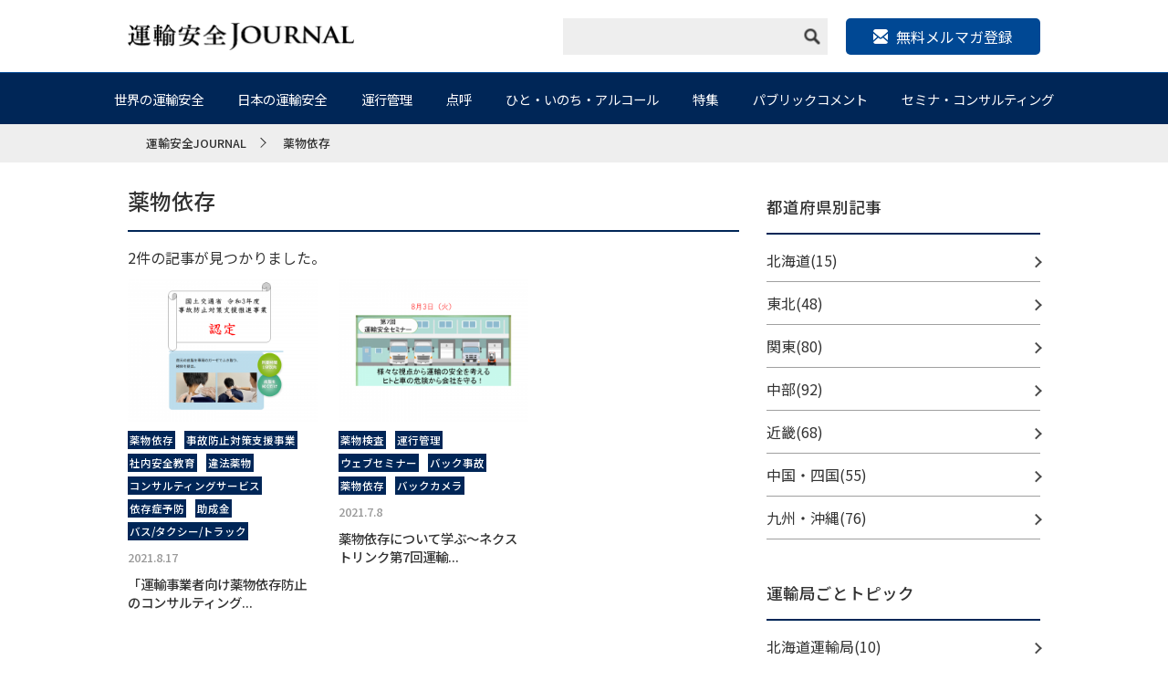

--- FILE ---
content_type: text/html; charset=UTF-8
request_url: https://transport-safety.jp/archives/tag/%E8%96%AC%E7%89%A9%E4%BE%9D%E5%AD%98
body_size: 72822
content:
<!DOCTYPE html>
<html lang="ja">
<head>
    <meta charset="utf-8">
    <meta http-equiv="X-UA-Compatible" content="IE=edge">
    <meta name="viewport" content="width=device-width, initial-scale=1.0">
    <meta name="format-detection" content="telephone=no">
    <meta name="google-site-verification" content="wWPTUW2Iv7YrS1ryFC3i8h8G0JVDLOicq_zSe8bKKkI" />
    
    <link href="https://fonts.googleapis.com/css?family=Noto+Sans+JP:100,300,400,500&amp;subset=japanese" rel="stylesheet">
    <link href="https://fonts.googleapis.com/css?family=Noto+Sans+KR:100,300,400,500&amp;subset=japanese" rel="stylesheet">
    <!-- webfont end -->
    <link rel="stylesheet" href="https://transport-safety.jp/wp-content/themes/transport-safety/css/base.css">
    <link rel="stylesheet" href="https://transport-safety.jp/wp-content/themes/transport-safety/css/style.css">
    <link rel="stylesheet" href="https://transport-safety.jp/wp-content/themes/transport-safety/css/style20251015.css">
    <link rel="stylesheet" href="https://transport-safety.jp/wp-content/themes/transport-safety/css/common.css">
    <link rel="stylesheet" href="https://transport-safety.jp/wp-content/themes/transport-safety/js/slick/slick.css">
    <link rel="stylesheet" type="text/css" href="https://transport-safety.jp/wp-content/themes/transport-safety/js/colorbox/colorbox.css">
    <!--202310ヘッダー改修用CSS-->
    <link rel="stylesheet" href="https://transport-safety.jp/wp-content/themes/transport-safety/css/202310.css">
    <!-- css end -->
    <script src="https://ajax.googleapis.com/ajax/libs/jquery/1.11.1/jquery.min.js"></script>
    <script src="https://transport-safety.jp/wp-content/themes/transport-safety/js/function.js"></script>
    <script src="https://transport-safety.jp/wp-content/themes/transport-safety/js/matchHeight/matchHeight.js"></script>
    <script src="https://transport-safety.jp/wp-content/themes/transport-safety/js/slick/slick.min.js"></script>
    <script src="https://transport-safety.jp/wp-content/themes/transport-safety/js/colorbox/colorbox.min.js"></script>
    <!-- js end -->
    <link rel="icon" href="https://transport-safety.jp/wp-content/themes/transport-safety/img/common/favicon.ico">
    <!-- favicon end -->
    <!-- Google Tag Manager -->
    <script>(function(w,d,s,l,i){w[l]=w[l]||[];w[l].push({'gtm.start':
    new Date().getTime(),event:'gtm.js'});var f=d.getElementsByTagName(s)[0],
    j=d.createElement(s),dl=l!='dataLayer'?'&l='+l:'';j.async=true;j.src=
    'https://www.googletagmanager.com/gtm.js?id='+i+dl;f.parentNode.insertBefore(j,f);
    })(window,document,'script','dataLayer','GTM-M6PG4C3');</script>
    <!-- End Google Tag Manager -->
    
		<!-- All in One SEO 4.8.0 - aioseo.com -->
		<title>薬物依存 - 運輸安全JOURNAL</title>
	<meta name="robots" content="max-image-preview:large" />
	<link rel="canonical" href="https://transport-safety.jp/archives/tag/%e8%96%ac%e7%89%a9%e4%be%9d%e5%ad%98" />
	<meta name="generator" content="All in One SEO (AIOSEO) 4.8.0" />
		<script type="application/ld+json" class="aioseo-schema">
			{"@context":"https:\/\/schema.org","@graph":[{"@type":"BreadcrumbList","@id":"https:\/\/transport-safety.jp\/archives\/tag\/%E8%96%AC%E7%89%A9%E4%BE%9D%E5%AD%98#breadcrumblist","itemListElement":[{"@type":"ListItem","@id":"https:\/\/transport-safety.jp\/#listItem","position":1,"name":"\u5bb6","item":"https:\/\/transport-safety.jp\/","nextItem":{"@type":"ListItem","@id":"https:\/\/transport-safety.jp\/archives\/tag\/%e8%96%ac%e7%89%a9%e4%be%9d%e5%ad%98#listItem","name":"\u85ac\u7269\u4f9d\u5b58"}},{"@type":"ListItem","@id":"https:\/\/transport-safety.jp\/archives\/tag\/%e8%96%ac%e7%89%a9%e4%be%9d%e5%ad%98#listItem","position":2,"name":"\u85ac\u7269\u4f9d\u5b58","previousItem":{"@type":"ListItem","@id":"https:\/\/transport-safety.jp\/#listItem","name":"\u5bb6"}}]},{"@type":"CollectionPage","@id":"https:\/\/transport-safety.jp\/archives\/tag\/%E8%96%AC%E7%89%A9%E4%BE%9D%E5%AD%98#collectionpage","url":"https:\/\/transport-safety.jp\/archives\/tag\/%E8%96%AC%E7%89%A9%E4%BE%9D%E5%AD%98","name":"\u85ac\u7269\u4f9d\u5b58 - \u904b\u8f38\u5b89\u5168JOURNAL","inLanguage":"ja","isPartOf":{"@id":"https:\/\/transport-safety.jp\/#website"},"breadcrumb":{"@id":"https:\/\/transport-safety.jp\/archives\/tag\/%E8%96%AC%E7%89%A9%E4%BE%9D%E5%AD%98#breadcrumblist"}},{"@type":"Organization","@id":"https:\/\/transport-safety.jp\/#organization","name":"\u904b\u8f38\u5b89\u5168JOURNAL","description":"\u904b\u8f38\u696d\u754c\u3068\u4ea4\u901a\u5b89\u5168\u3092\u611b\u3059\u308b\u3059\u3079\u3066\u306e\u8005\u305f\u3061\u3078\u304a\u5c4a\u3051\u3059\u308b\u696d\u754c\u7d19","url":"https:\/\/transport-safety.jp\/"},{"@type":"WebSite","@id":"https:\/\/transport-safety.jp\/#website","url":"https:\/\/transport-safety.jp\/","name":"\u904b\u8f38\u5b89\u5168JOURNAL","description":"\u904b\u8f38\u696d\u754c\u3068\u4ea4\u901a\u5b89\u5168\u3092\u611b\u3059\u308b\u3059\u3079\u3066\u306e\u8005\u305f\u3061\u3078\u304a\u5c4a\u3051\u3059\u308b\u696d\u754c\u7d19","inLanguage":"ja","publisher":{"@id":"https:\/\/transport-safety.jp\/#organization"}}]}
		</script>
		<!-- All in One SEO -->

<link rel="alternate" type="application/rss+xml" title="運輸安全JOURNAL &raquo; 薬物依存 タグのフィード" href="https://transport-safety.jp/archives/tag/%e8%96%ac%e7%89%a9%e4%be%9d%e5%ad%98/feed" />
<script type="text/javascript">
window._wpemojiSettings = {"baseUrl":"https:\/\/s.w.org\/images\/core\/emoji\/14.0.0\/72x72\/","ext":".png","svgUrl":"https:\/\/s.w.org\/images\/core\/emoji\/14.0.0\/svg\/","svgExt":".svg","source":{"concatemoji":"https:\/\/transport-safety.jp\/wp-includes\/js\/wp-emoji-release.min.js?ver=6.2.5"}};
/*! This file is auto-generated */
!function(e,a,t){var n,r,o,i=a.createElement("canvas"),p=i.getContext&&i.getContext("2d");function s(e,t){p.clearRect(0,0,i.width,i.height),p.fillText(e,0,0);e=i.toDataURL();return p.clearRect(0,0,i.width,i.height),p.fillText(t,0,0),e===i.toDataURL()}function c(e){var t=a.createElement("script");t.src=e,t.defer=t.type="text/javascript",a.getElementsByTagName("head")[0].appendChild(t)}for(o=Array("flag","emoji"),t.supports={everything:!0,everythingExceptFlag:!0},r=0;r<o.length;r++)t.supports[o[r]]=function(e){if(p&&p.fillText)switch(p.textBaseline="top",p.font="600 32px Arial",e){case"flag":return s("\ud83c\udff3\ufe0f\u200d\u26a7\ufe0f","\ud83c\udff3\ufe0f\u200b\u26a7\ufe0f")?!1:!s("\ud83c\uddfa\ud83c\uddf3","\ud83c\uddfa\u200b\ud83c\uddf3")&&!s("\ud83c\udff4\udb40\udc67\udb40\udc62\udb40\udc65\udb40\udc6e\udb40\udc67\udb40\udc7f","\ud83c\udff4\u200b\udb40\udc67\u200b\udb40\udc62\u200b\udb40\udc65\u200b\udb40\udc6e\u200b\udb40\udc67\u200b\udb40\udc7f");case"emoji":return!s("\ud83e\udef1\ud83c\udffb\u200d\ud83e\udef2\ud83c\udfff","\ud83e\udef1\ud83c\udffb\u200b\ud83e\udef2\ud83c\udfff")}return!1}(o[r]),t.supports.everything=t.supports.everything&&t.supports[o[r]],"flag"!==o[r]&&(t.supports.everythingExceptFlag=t.supports.everythingExceptFlag&&t.supports[o[r]]);t.supports.everythingExceptFlag=t.supports.everythingExceptFlag&&!t.supports.flag,t.DOMReady=!1,t.readyCallback=function(){t.DOMReady=!0},t.supports.everything||(n=function(){t.readyCallback()},a.addEventListener?(a.addEventListener("DOMContentLoaded",n,!1),e.addEventListener("load",n,!1)):(e.attachEvent("onload",n),a.attachEvent("onreadystatechange",function(){"complete"===a.readyState&&t.readyCallback()})),(e=t.source||{}).concatemoji?c(e.concatemoji):e.wpemoji&&e.twemoji&&(c(e.twemoji),c(e.wpemoji)))}(window,document,window._wpemojiSettings);
</script>
<style type="text/css">
img.wp-smiley,
img.emoji {
	display: inline !important;
	border: none !important;
	box-shadow: none !important;
	height: 1em !important;
	width: 1em !important;
	margin: 0 0.07em !important;
	vertical-align: -0.1em !important;
	background: none !important;
	padding: 0 !important;
}
</style>
	<link rel='stylesheet' id='wp-block-library-css' href='https://transport-safety.jp/wp-includes/css/dist/block-library/style.min.css?ver=6.2.5' type='text/css' media='all' />
<link rel='stylesheet' id='classic-theme-styles-css' href='https://transport-safety.jp/wp-includes/css/classic-themes.min.css?ver=6.2.5' type='text/css' media='all' />
<style id='global-styles-inline-css' type='text/css'>
body{--wp--preset--color--black: #000000;--wp--preset--color--cyan-bluish-gray: #abb8c3;--wp--preset--color--white: #ffffff;--wp--preset--color--pale-pink: #f78da7;--wp--preset--color--vivid-red: #cf2e2e;--wp--preset--color--luminous-vivid-orange: #ff6900;--wp--preset--color--luminous-vivid-amber: #fcb900;--wp--preset--color--light-green-cyan: #7bdcb5;--wp--preset--color--vivid-green-cyan: #00d084;--wp--preset--color--pale-cyan-blue: #8ed1fc;--wp--preset--color--vivid-cyan-blue: #0693e3;--wp--preset--color--vivid-purple: #9b51e0;--wp--preset--gradient--vivid-cyan-blue-to-vivid-purple: linear-gradient(135deg,rgba(6,147,227,1) 0%,rgb(155,81,224) 100%);--wp--preset--gradient--light-green-cyan-to-vivid-green-cyan: linear-gradient(135deg,rgb(122,220,180) 0%,rgb(0,208,130) 100%);--wp--preset--gradient--luminous-vivid-amber-to-luminous-vivid-orange: linear-gradient(135deg,rgba(252,185,0,1) 0%,rgba(255,105,0,1) 100%);--wp--preset--gradient--luminous-vivid-orange-to-vivid-red: linear-gradient(135deg,rgba(255,105,0,1) 0%,rgb(207,46,46) 100%);--wp--preset--gradient--very-light-gray-to-cyan-bluish-gray: linear-gradient(135deg,rgb(238,238,238) 0%,rgb(169,184,195) 100%);--wp--preset--gradient--cool-to-warm-spectrum: linear-gradient(135deg,rgb(74,234,220) 0%,rgb(151,120,209) 20%,rgb(207,42,186) 40%,rgb(238,44,130) 60%,rgb(251,105,98) 80%,rgb(254,248,76) 100%);--wp--preset--gradient--blush-light-purple: linear-gradient(135deg,rgb(255,206,236) 0%,rgb(152,150,240) 100%);--wp--preset--gradient--blush-bordeaux: linear-gradient(135deg,rgb(254,205,165) 0%,rgb(254,45,45) 50%,rgb(107,0,62) 100%);--wp--preset--gradient--luminous-dusk: linear-gradient(135deg,rgb(255,203,112) 0%,rgb(199,81,192) 50%,rgb(65,88,208) 100%);--wp--preset--gradient--pale-ocean: linear-gradient(135deg,rgb(255,245,203) 0%,rgb(182,227,212) 50%,rgb(51,167,181) 100%);--wp--preset--gradient--electric-grass: linear-gradient(135deg,rgb(202,248,128) 0%,rgb(113,206,126) 100%);--wp--preset--gradient--midnight: linear-gradient(135deg,rgb(2,3,129) 0%,rgb(40,116,252) 100%);--wp--preset--duotone--dark-grayscale: url('#wp-duotone-dark-grayscale');--wp--preset--duotone--grayscale: url('#wp-duotone-grayscale');--wp--preset--duotone--purple-yellow: url('#wp-duotone-purple-yellow');--wp--preset--duotone--blue-red: url('#wp-duotone-blue-red');--wp--preset--duotone--midnight: url('#wp-duotone-midnight');--wp--preset--duotone--magenta-yellow: url('#wp-duotone-magenta-yellow');--wp--preset--duotone--purple-green: url('#wp-duotone-purple-green');--wp--preset--duotone--blue-orange: url('#wp-duotone-blue-orange');--wp--preset--font-size--small: 13px;--wp--preset--font-size--medium: 20px;--wp--preset--font-size--large: 36px;--wp--preset--font-size--x-large: 42px;--wp--preset--spacing--20: 0.44rem;--wp--preset--spacing--30: 0.67rem;--wp--preset--spacing--40: 1rem;--wp--preset--spacing--50: 1.5rem;--wp--preset--spacing--60: 2.25rem;--wp--preset--spacing--70: 3.38rem;--wp--preset--spacing--80: 5.06rem;--wp--preset--shadow--natural: 6px 6px 9px rgba(0, 0, 0, 0.2);--wp--preset--shadow--deep: 12px 12px 50px rgba(0, 0, 0, 0.4);--wp--preset--shadow--sharp: 6px 6px 0px rgba(0, 0, 0, 0.2);--wp--preset--shadow--outlined: 6px 6px 0px -3px rgba(255, 255, 255, 1), 6px 6px rgba(0, 0, 0, 1);--wp--preset--shadow--crisp: 6px 6px 0px rgba(0, 0, 0, 1);}:where(.is-layout-flex){gap: 0.5em;}body .is-layout-flow > .alignleft{float: left;margin-inline-start: 0;margin-inline-end: 2em;}body .is-layout-flow > .alignright{float: right;margin-inline-start: 2em;margin-inline-end: 0;}body .is-layout-flow > .aligncenter{margin-left: auto !important;margin-right: auto !important;}body .is-layout-constrained > .alignleft{float: left;margin-inline-start: 0;margin-inline-end: 2em;}body .is-layout-constrained > .alignright{float: right;margin-inline-start: 2em;margin-inline-end: 0;}body .is-layout-constrained > .aligncenter{margin-left: auto !important;margin-right: auto !important;}body .is-layout-constrained > :where(:not(.alignleft):not(.alignright):not(.alignfull)){max-width: var(--wp--style--global--content-size);margin-left: auto !important;margin-right: auto !important;}body .is-layout-constrained > .alignwide{max-width: var(--wp--style--global--wide-size);}body .is-layout-flex{display: flex;}body .is-layout-flex{flex-wrap: wrap;align-items: center;}body .is-layout-flex > *{margin: 0;}:where(.wp-block-columns.is-layout-flex){gap: 2em;}.has-black-color{color: var(--wp--preset--color--black) !important;}.has-cyan-bluish-gray-color{color: var(--wp--preset--color--cyan-bluish-gray) !important;}.has-white-color{color: var(--wp--preset--color--white) !important;}.has-pale-pink-color{color: var(--wp--preset--color--pale-pink) !important;}.has-vivid-red-color{color: var(--wp--preset--color--vivid-red) !important;}.has-luminous-vivid-orange-color{color: var(--wp--preset--color--luminous-vivid-orange) !important;}.has-luminous-vivid-amber-color{color: var(--wp--preset--color--luminous-vivid-amber) !important;}.has-light-green-cyan-color{color: var(--wp--preset--color--light-green-cyan) !important;}.has-vivid-green-cyan-color{color: var(--wp--preset--color--vivid-green-cyan) !important;}.has-pale-cyan-blue-color{color: var(--wp--preset--color--pale-cyan-blue) !important;}.has-vivid-cyan-blue-color{color: var(--wp--preset--color--vivid-cyan-blue) !important;}.has-vivid-purple-color{color: var(--wp--preset--color--vivid-purple) !important;}.has-black-background-color{background-color: var(--wp--preset--color--black) !important;}.has-cyan-bluish-gray-background-color{background-color: var(--wp--preset--color--cyan-bluish-gray) !important;}.has-white-background-color{background-color: var(--wp--preset--color--white) !important;}.has-pale-pink-background-color{background-color: var(--wp--preset--color--pale-pink) !important;}.has-vivid-red-background-color{background-color: var(--wp--preset--color--vivid-red) !important;}.has-luminous-vivid-orange-background-color{background-color: var(--wp--preset--color--luminous-vivid-orange) !important;}.has-luminous-vivid-amber-background-color{background-color: var(--wp--preset--color--luminous-vivid-amber) !important;}.has-light-green-cyan-background-color{background-color: var(--wp--preset--color--light-green-cyan) !important;}.has-vivid-green-cyan-background-color{background-color: var(--wp--preset--color--vivid-green-cyan) !important;}.has-pale-cyan-blue-background-color{background-color: var(--wp--preset--color--pale-cyan-blue) !important;}.has-vivid-cyan-blue-background-color{background-color: var(--wp--preset--color--vivid-cyan-blue) !important;}.has-vivid-purple-background-color{background-color: var(--wp--preset--color--vivid-purple) !important;}.has-black-border-color{border-color: var(--wp--preset--color--black) !important;}.has-cyan-bluish-gray-border-color{border-color: var(--wp--preset--color--cyan-bluish-gray) !important;}.has-white-border-color{border-color: var(--wp--preset--color--white) !important;}.has-pale-pink-border-color{border-color: var(--wp--preset--color--pale-pink) !important;}.has-vivid-red-border-color{border-color: var(--wp--preset--color--vivid-red) !important;}.has-luminous-vivid-orange-border-color{border-color: var(--wp--preset--color--luminous-vivid-orange) !important;}.has-luminous-vivid-amber-border-color{border-color: var(--wp--preset--color--luminous-vivid-amber) !important;}.has-light-green-cyan-border-color{border-color: var(--wp--preset--color--light-green-cyan) !important;}.has-vivid-green-cyan-border-color{border-color: var(--wp--preset--color--vivid-green-cyan) !important;}.has-pale-cyan-blue-border-color{border-color: var(--wp--preset--color--pale-cyan-blue) !important;}.has-vivid-cyan-blue-border-color{border-color: var(--wp--preset--color--vivid-cyan-blue) !important;}.has-vivid-purple-border-color{border-color: var(--wp--preset--color--vivid-purple) !important;}.has-vivid-cyan-blue-to-vivid-purple-gradient-background{background: var(--wp--preset--gradient--vivid-cyan-blue-to-vivid-purple) !important;}.has-light-green-cyan-to-vivid-green-cyan-gradient-background{background: var(--wp--preset--gradient--light-green-cyan-to-vivid-green-cyan) !important;}.has-luminous-vivid-amber-to-luminous-vivid-orange-gradient-background{background: var(--wp--preset--gradient--luminous-vivid-amber-to-luminous-vivid-orange) !important;}.has-luminous-vivid-orange-to-vivid-red-gradient-background{background: var(--wp--preset--gradient--luminous-vivid-orange-to-vivid-red) !important;}.has-very-light-gray-to-cyan-bluish-gray-gradient-background{background: var(--wp--preset--gradient--very-light-gray-to-cyan-bluish-gray) !important;}.has-cool-to-warm-spectrum-gradient-background{background: var(--wp--preset--gradient--cool-to-warm-spectrum) !important;}.has-blush-light-purple-gradient-background{background: var(--wp--preset--gradient--blush-light-purple) !important;}.has-blush-bordeaux-gradient-background{background: var(--wp--preset--gradient--blush-bordeaux) !important;}.has-luminous-dusk-gradient-background{background: var(--wp--preset--gradient--luminous-dusk) !important;}.has-pale-ocean-gradient-background{background: var(--wp--preset--gradient--pale-ocean) !important;}.has-electric-grass-gradient-background{background: var(--wp--preset--gradient--electric-grass) !important;}.has-midnight-gradient-background{background: var(--wp--preset--gradient--midnight) !important;}.has-small-font-size{font-size: var(--wp--preset--font-size--small) !important;}.has-medium-font-size{font-size: var(--wp--preset--font-size--medium) !important;}.has-large-font-size{font-size: var(--wp--preset--font-size--large) !important;}.has-x-large-font-size{font-size: var(--wp--preset--font-size--x-large) !important;}
.wp-block-navigation a:where(:not(.wp-element-button)){color: inherit;}
:where(.wp-block-columns.is-layout-flex){gap: 2em;}
.wp-block-pullquote{font-size: 1.5em;line-height: 1.6;}
</style>
<link rel="https://api.w.org/" href="https://transport-safety.jp/wp-json/" /><link rel="alternate" type="application/json" href="https://transport-safety.jp/wp-json/wp/v2/tags/439" /><link rel="EditURI" type="application/rsd+xml" title="RSD" href="https://transport-safety.jp/xmlrpc.php?rsd" />
<link rel="wlwmanifest" type="application/wlwmanifest+xml" href="https://transport-safety.jp/wp-includes/wlwmanifest.xml" />
</head>

<body>
    <!-- Google Tag Manager (noscript) -->
    <noscript><iframe src="https://www.googletagmanager.com/ns.html?id=GTM-M6PG4C3"
    height="0" width="0" style="display:none;visibility:hidden"></iframe></noscript>
    <!-- End Google Tag Manager (noscript) -->
    <div id="wrapper">
        <header id="header">
            <div class="inner">
                <h1 class="logo"><a href="/"><img src="https://transport-safety.jp/wp-content/themes/transport-safety/img/common/header_logo.png" alt="運輸安全JOURNAL"></a></h1>
                <div class="right">
                    <div class="search pc">
                        <form role="search" method="get" id="searchform" name="searchform_pc" class="navbar-form navbar-right" action="https://transport-safety.jp">
                            <input type="text" class="search_box" name="s" id="s" required>
                            <div class="sample3Button" onclick="goSearch()">
                                <img src="https://transport-safety.jp/wp-content/themes/transport-safety/img/common/icon_search.png" alt="image" class="icon_search">
                            </div>
                            <input type="submit" value="" style="display: none;" name="submitBtn">
                        </form>
                    </div>

                    <!--202310ヘッダー改修用-->
                    <div class="header_mail">
                        <p class="header_mail_btn"><a target="_blank" href="https://tokai-denshi.satori.site/record?_gl=1*qjixxw*_ga*MTY3MDE0MzA2OS4xNjc1OTkwNTc4*_ga_6M0CDTKZRM*MTY5NTk4MjM5My45LjEuMTY5NTk4MjQwOC40NS4wLjA."><span>無料メルマガ登録</span></a></p>
                    </div>
                    <!--//202310ヘッダー改修用-->
<!--
                    <ul class="sns pc">
                        <li>
                            <a href=""><img src="https://transport-safety.jp/wp-content/themes/transport-safety/img/common/icon_tw.png" alt="twitter"></a>
                        </li>
                        <li>
                            <a href=""><img src="https://transport-safety.jp/wp-content/themes/transport-safety/img/common/icon_fb.png" alt="twitter"></a>
                        </li>
                        <li>
                            <a href=""><img src="https://transport-safety.jp/wp-content/themes/transport-safety/img/common/icon_ig.png" alt="twitter"></a>
                        </li>
                    </ul>
1-->
                </div>
            </div>
        </header>
        <!-- header end -->

        <div id="nav_pc" class="pc">
            <nav>
                <div class="inner">
                    <ul class="dropdwn">
                        <li>
                            <a href="https://transport-safety.jp/world-transport-safety/">世界の運輸安全</a>
                            <ul class="dropdwn_menu">
                                <li><a href="https://transport-safety.jp/archives/category/world-transport-safety/world/">世界</a></li>
                                <li><a href="https://transport-safety.jp/archives/category/world-transport-safety/us-canada/">アメリカ/カナダ</a></li>
                                <li><a href="https://transport-safety.jp/archives/category/world-transport-safety/eu-russia/">EU/ロシア</a></li>
                                <li><a href="https://transport-safety.jp/archives/category/world-transport-safety/asia/">アジア</a></li>
                                <li><a href="https://transport-safety.jp/archives/category/world-transport-safety/australia/">オーストラリア</a></li>
                                <li><a href="https://transport-safety.jp/archives/category/world-transport-safety/latin-america/">中南米</a></li>
                                <li><a href="https://transport-safety.jp/archives/category/world-transport-safety/africa/">アフリカ</a></li>
                                <li><a href="https://transport-safety.jp/archives/category/world-transport-safety/other/">その他</a></li>
                            </ul>
                        </li>
                        <li>
                            <a href="https://transport-safety.jp/japanese-transportation-safety/">日本の運輸安全</a>
                            <ul class="dropdwn_menu">
                                <li><a href="https://transport-safety.jp/archives/category/japanese-transportation-safety/bus-taxi-truck/">バス/タクシー/トラック</a></li>
                                <li><a href="https://transport-safety.jp/archives/category/japanese-transportation-safety/rail-transportation/">鉄道輸送</a></li>
                                <li><a href="https://transport-safety.jp/archives/category/japanese-transportation-safety/marine-transport/">海上輸送</a></li>
                                <li><a href="https://transport-safety.jp/archives/category/japanese-transportation-safety/air-transportation/">航空輸送</a></li>
                                <li><a href="https://transport-safety.jp/archives/category/japanese-transportation-safety/general-companies/">一般企業</a></li>
                            </ul>
                        </li>
                        <li>
                            <a href="https://transport-safety.jp/operation-management/">運行管理</a>
                            <ul class="dropdwn_menu">
                                <li><a href="https://transport-safety.jp/archives/category/operation-management/preventing-overwork-driving/">過労運転防止</a></li>
                                <li><a href="https://transport-safety.jp/archives/category/operation-management/prevention-of-drunk-driving/">飲酒運転防止</a></li>
                                <li><a href="https://transport-safety.jp/archives/category/operation-management/prevention-of-health-related-accidents/">健康起因事故防止</a></li>
                                <li><a href="https://transport-safety.jp/archives/category/operation-management/roll-call-management/">点呼管理</a></li>
                                <li><a href="https://transport-safety.jp/archives/category/operation-management/crew-ledger-management/">乗務員台帳管理</a></li>
                                <li><a href="https://transport-safety.jp/archives/category/operation-management/driver-education/">運転者教育</a></li>
                                <li><a href="https://transport-safety.jp/archives/category/operation-management/vehicle-management/">車両管理</a></li>
                            </ul>
                        </li>
                        <li>
                            <a href="/roll-call/">点呼</a>
                            <ul class="dropdwn_menu">
                                <li><a href="https://transport-safety.jp/archives/category/roll_call/face-to-face-call/">対面点呼</a></li>
                                <li><a href="https://transport-safety.jp/archives/category/roll_call/telephone-roll-call/">電話点呼</a></li>
                                <li><a href="https://transport-safety.jp/archives/category/roll_call/it-roll-call/">IT点呼</a></li>
                                <li><a href="https://transport-safety.jp/archives/category/roll_call/joint-roll-call/">共同点呼</a></li>
                                <li><a href="https://transport-safety.jp/archives/category/roll_call/roll-call-and-alcohol-detector/">点呼とアルコール検知器</a></li>
                            </ul>
                        </li>
                        <li>
                            <a href="/people-life-alcohol/">ひと・いのち・アルコール</a>
                            <ul class="dropdwn_menu">
                                <li><a href="https://transport-safety.jp/archives/category/people-life-alcohol/drunk-driving-fact-sheet/">飲酒運転Fact sheet</a></li>
                                <li><a href="https://transport-safety.jp/archives/category/people-life-alcohol/ordinance-to-prevent-drunk-driving/">飲酒運転防止条例</a></li>
                                <li><a href="https://transport-safety.jp/archives/category/people-life-alcohol/alcohol-interlock/">アルコールインターロック</a></li>
                                <li><a href="https://transport-safety.jp/archives/category/people-life-alcohol/alcohol-problems/">アルコール問題</a></li>
                            </ul>
                        </li>
                        <li>
                            <a href="/feature/">特集</a>
                            <ul class="dropdwn_menu">
                                <li><a href="https://transport-safety.jp/archives/category/feature/self-driving/">自動運転</a></li>
                                <li><a href="https://transport-safety.jp/archives/category/feature/digital-operation-management/">デジタル運行管理</a></li>
                                <li><a href="https://transport-safety.jp/archives/category/feature/robot-roll-call/">ロボット点呼</a></li>
                                <li><a href="https://transport-safety.jp/archives/category/feature/new-coronavirus/">新型コロナウィルス</a></li>
                                <li><a href="https://transport-safety.jp/archives/category/feature/ride-share">ライドシェア・自家用有償運送事業</a></li>
                                <li><a href="https://transport-safety.jp/ts_ai_lab">運輸安全AIラボ</a></li>
                            </ul>
                        </li>
                        <li>
                            <a href="/public-comment/">パブリックコメント</a>
                            <ul class="dropdwn_menu">
                                <li><a href="https://transport-safety.jp/archives/category/public-comment/what-is-public-comment/">運輸安全系パブリックコメント</a></li>
                                <li><a href="https://transport-safety.jp/archives/category/public-comment/accident-statistics/">事故統計</a></li>
                                <li><a href="https://transport-safety.jp/archives/category/public-comment/administrative-disposition/">行政処分</a></li>
                                <li><a href="https://transport-safety.jp/archives/category/public-comment/audit-analysis/">監査分析</a></li>
                            </ul>
                        </li>
                        <li>
                            <a href="/seminar-consulting/">セミナ・コンサルティング</a>
                            <ul class="dropdwn_menu">
                                <li><a href="https://transport-safety.jp/archives/category/seminar-consulting/drinking-education/">飲酒教育</a></li>
                                <li><a href="https://transport-safety.jp/archives/category/seminar-consulting/drug-education/">薬物教育</a></li>
                                <li><a href="https://transport-safety.jp/archives/category/seminar-consulting/roll-call-seminar/">点呼セミナー</a></li>
                                <li><a href="https://transport-safety.jp/archives/category/seminar-consulting/safety-consulting/">安全コンサルティング</a></li>
                            </ul>
                        </li>
                    </ul>
                </div>
            </nav>
        </div>
        <!-- nav sp end -->

        <div id="nav_sp" class="sp">
            <div id="btn_nav"><span></span><span></span><span></span></div>
            <nav>
                <ul class="main_nav">
                    <li>
                        <p class="aco_btn">世界の運輸安全</p>
                        <ul class="aco_box">
                            <li><a href="https://transport-safety.jp/world-transport-safety/">カテゴリーTOP</a></li>
                            <li><a href="https://transport-safety.jp/archives/category/world-transport-safety/world/">世界</a></li>
                            <li><a href="https://transport-safety.jp/archives/category/world-transport-safety/us-canada/">アメリカ/カナダ</a></li>
                            <li><a href="https://transport-safety.jp/archives/category/world-transport-safety/eu-russia/">EU/ロシア</a></li>
                            <li><a href="https://transport-safety.jp/archives/category/world-transport-safety/asia/">アジア</a></li>
                            <li><a href="https://transport-safety.jp/archives/category/world-transport-safety/australia/">オーストラリア</a></li>
                            <li><a href="https://transport-safety.jp/archives/category/world-transport-safety/latin-america/">中南米</a></li>
                            <li><a href="https://transport-safety.jp/archives/category/world-transport-safety/africa/">アフリカ</a></li>
                            <li><a href="https://transport-safety.jp/archives/category/world-transport-safety/other/">その他</a></li>
                        </ul>
                    </li>
                    <li>
                        <p class="aco_btn">日本の運輸安全</p>
                        <ul class="aco_box">
                            <li><a href="https://transport-safety.jp/japanese-transportation-safety/">カテゴリーTOP</a></li>
                            <li><a href="https://transport-safety.jp/archives/category/japanese-transportation-safety/bus-taxi-truck/">バス/タクシー/トラック</a></li>
                            <li><a href="https://transport-safety.jp/archives/category/japanese-transportation-safety/rail-transportation/">鉄道輸送</a></li>
                            <li><a href="https://transport-safety.jp/archives/category/japanese-transportation-safety/marine-transport/">海上輸送</a></li>
                            <li><a href="https://transport-safety.jp/archives/category/japanese-transportation-safety/air-transportation/">航空輸送</a></li>
                            <li><a href="https://transport-safety.jp/archives/category/japanese-transportation-safety/general-companies/">一般企業</a></li>
                        </ul>
                    </li>
                    <li>
                        <p class="aco_btn">運行管理</p>
                        <ul class="aco_box">
                            <li><a href="https://transport-safety.jp/operation-management/">カテゴリーTOP</a></li>
                            <li><a href="https://transport-safety.jp/archives/category/operation-management/preventing-overwork-driving/">過労運転防止</a></li>
                            <li><a href="https://transport-safety.jp/archives/category/operation-management/prevention-of-drunk-driving/">飲酒運転防止</a></li>
                            <li><a href="https://transport-safety.jp/archives/category/operation-management/prevention-of-health-related-accidents/">健康起因事故防止</a></li>
                            <li><a href="https://transport-safety.jp/archives/category/operation-management/roll-call-management/">点呼管理</a></li>
                            <li><a href="https://transport-safety.jp/archives/category/operation-management/crew-ledger-management/">乗務員台帳管理</a></li>
                            <li><a href="https://transport-safety.jp/archives/category/operation-management/driver-education/">運転者教育</a></li>
                            <li><a href="https://transport-safety.jp/archives/category/operation-management/vehicle-management/">車両管理</a></li>
                        </ul>
                    </li>
                    <li>
                        <p class="aco_btn">点呼</p>
                        <ul class="aco_box">
                            <li><a href="https://transport-safety.jp/roll-call/">カテゴリーTOP</a></li>
                            <li><a href="https://transport-safety.jp/archives/category/roll_call/face-to-face-call/">対面点呼</a></li>
                            <li><a href="https://transport-safety.jp/archives/category/roll_call/telephone-roll-call/">電話点呼</a></li>
                            <li><a href="https://transport-safety.jp/archives/category/roll_call/it-roll-call/">IT点呼</a></li>
                            <li><a href="https://transport-safety.jp/archives/category/roll_call/joint-roll-call/">共同点呼</a></li>
                            <li><a href="https://transport-safety.jp/archives/category/roll_call/roll-call-and-alcohol-detector/">点呼とアルコール検知器</a></li>
                        </ul>
                    </li>
                    <li>
                        <p class="aco_btn">ひと・いのち・アルコール</p>
                        <ul class="aco_box">
                            <li><a href="https://transport-safety.jp/people-life-alcohol/">カテゴリーTOP</a></li>
                            <li><a href="https://transport-safety.jp/archives/category/people-life-alcohol/drunk-driving-fact-sheet/">飲酒運転Fact sheet</a></li>
                            <li><a href="https://transport-safety.jp/archives/category/people-life-alcohol/ordinance-to-prevent-drunk-driving/">飲酒運転防止条例</a></li>
                            <li><a href="https://transport-safety.jp/archives/category/people-life-alcohol/alcohol-interlock/">アルコールインターロック</a></li>
                            <li><a href="https://transport-safety.jp/archives/category/people-life-alcohol/alcohol-problems/">アルコール問題</a></li>
                        </ul>
                    </li>
                    <li>
                        <p class="aco_btn">特集</p>
                        <ul class="aco_box">
                            <li><a href="https://transport-safety.jp/feature/">カテゴリーTOP</a></li>
                            <li><a href="https://transport-safety.jp/archives/category/feature/self-driving/">自動運転</a></li>
                            <li><a href="https://transport-safety.jp/archives/category/feature/digital-operation-management/">デジタル運行管理</a></li>
                            <li><a href="https://transport-safety.jp/archives/category/feature/robot-roll-call/">ロボット点呼</a></li>
                            <li><a href="https://transport-safety.jp/archives/category/feature/new-coronavirus/">新型コロナウィルス</a></li>
                            <li><a href="https://transport-safety.jp/archives/category/feature/ride-share">ライドシェア・自家用有償運送事業</a></li>
                            <li><a href="https://transport-safety.jp/ts_ai_lab">運輸安全AIラボ</a></li>
                        </ul>
                    </li>
                    <li>
                        <p class="aco_btn">パブリックコメント</p>
                        <ul class="aco_box">
                            <li><a href="https://transport-safety.jp/public-comment/">カテゴリーTOP</a></li>
                            <li><a href="https://transport-safety.jp/archives/category/public-comment/what-is-public-comment/">運輸安全系パブリックコメント</a></li>
                            <li><a href="https://transport-safety.jp/archives/category/public-comment/accident-statistics/">事故統計</a></li>
                            <li><a href="https://transport-safety.jp/archives/category/public-comment/administrative-disposition/">行政処分</a></li>
                            <li><a href="https://transport-safety.jp/archives/category/public-comment/audit-analysis/">監査分析</a></li>
                        </ul>
                    </li>
                    <li>
                        <p class="aco_btn">セミナ・コンサルティング</p>
                        <ul class="aco_box">
                            <li><a href="https://transport-safety.jp/seminar-consulting/">カテゴリーTOP</a></li>
                            <li><a href="https://transport-safety.jp/archives/category/seminar-consulting/drinking-education/">飲酒教育</a></li>
                            <li><a href="https://transport-safety.jp/archives/category/seminar-consulting/drug-education/">薬物教育</a></li>
                            <li><a href="https://transport-safety.jp/archives/category/seminar-consulting/roll-call-seminar/">点呼セミナー</a></li>
                            <li><a href="https://transport-safety.jp/archives/category/seminar-consulting/safety-consulting/">安全コンサルティング</a></li>
                        </ul>
                    </li>
                </ul>
                <div class="search sp">
                    <form role="search" method="get" id="searchformSp" name="searchform_sp" class="navbar-form navbar-right" action="https://transport-safety.jp">
                        <input type="text" class="search_box" name="s" id="s" required>
                        <div class="sample3Button" onclick="goSearch2()">
                            <img src="https://transport-safety.jp/wp-content/themes/transport-safety/img/common/icon_search.png" alt="image" class="icon_search">
                        </div>
                        <input type="submit" value="" style="display: none;" name="submitBtn2">
                    </form>
                </div>
                <!--<ul class="sns sp">
                    <li>
                        <a href=""><img src="https://transport-safety.jp/wp-content/themes/transport-safety/img/common/icon_tw.png" alt="twitter"></a>
                    </li>
                    <li>
                        <a href=""><img src="https://transport-safety.jp/wp-content/themes/transport-safety/img/common/icon_fb.png" alt="twitter"></a>
                    </li>
                    <li>
                        <a href=""><img src="https://transport-safety.jp/wp-content/themes/transport-safety/img/common/icon_ig.png" alt="twitter"></a>
                    </li>
                </ul>-->
            </nav>
        </div>
        <!-- nav sp end -->


                <div class="breadcrumb">
            <ul>
            <!-- Breadcrumb NavXT 7.2.0 -->
<li><a property="item" typeof="WebPage" title="Go to 運輸安全JOURNAL." href="https://transport-safety.jp" class="home" ><span property="name">運輸安全JOURNAL</span></a><meta property="position" content="1"></li><li><span property="name" class="archive taxonomy post_tag current-item">薬物依存</span><meta property="url" content="https://transport-safety.jp/archives/tag/%e8%96%ac%e7%89%a9%e4%be%9d%e5%ad%98"><meta property="position" content="2"></li>            </ul>
        </div>
                <!-- breadcrumb end -->


<main id="sub_cat01" class="sub_cat">
    <article>                
        <div class="two_column">
            <div class="inner">
                <div class="left">
                    <section id="article_list" class="area">
                        <div class="inner">
                            <h4 class="ttl01">薬物依存</h4>
                                                            <div class="snumber">2件の記事が見つかりました。</div>
                                <ul class="common_art">
                                <li>
    <p class="img">
        <a href="https://transport-safety.jp/archives/8494">
            <img width="300" height="200" src="https://transport-safety.jp/wp-content/uploads/2021/08/a11b4bb3ba448d1fa402ac3dc62cc91f-1-300x200.png" class="attachment-thumbnail size-thumbnail wp-post-image" alt="" decoding="async" srcset="https://transport-safety.jp/wp-content/uploads/2021/08/a11b4bb3ba448d1fa402ac3dc62cc91f-1-300x200.png 300w, https://transport-safety.jp/wp-content/uploads/2021/08/a11b4bb3ba448d1fa402ac3dc62cc91f-1-210x140.png 210w" sizes="(max-width: 300px) 100vw, 300px" />        </a>
    </p>
    <ul class="in_cat"><li><a href="/archives/tag/%e8%96%ac%e7%89%a9%e4%be%9d%e5%ad%98/">薬物依存</a></li><li><a href="/archives/tag/%e4%ba%8b%e6%95%85%e9%98%b2%e2%bd%8c%e5%af%be%e7%ad%96%e2%bd%80%e6%8f%b4%e4%ba%8b%e6%a5%ad/">事故防⽌対策⽀援事業</a></li><li><a href="/archives/tag/%e7%a4%be%e5%86%85%e5%ae%89%e5%85%a8%e6%95%99%e8%82%b2/">社内安全教育</a></li><li><a href="/archives/tag/%e9%81%95%e6%b3%95%e8%96%ac%e7%89%a9/">違法薬物</a></li><li><a href="/archives/tag/%e3%82%b3%e3%83%b3%e3%82%b5%e3%83%ab%e3%83%86%e3%82%a3%e3%83%b3%e3%82%b0%e3%82%b5%e3%83%bc%e3%83%93%e3%82%b9/">コンサルティングサービス</a></li><li><a href="/archives/tag/%e4%be%9d%e5%ad%98%e7%97%87%e4%ba%88%e9%98%b2/">依存症予防</a></li><li><a href="/archives/tag/%e5%8a%a9%e6%88%90%e9%87%91/">助成金</a></li><li><a href="/archives/tag/%e3%83%90%e3%82%b9-%e3%82%bf%e3%82%af%e3%82%b7%e3%83%bc-%e3%83%88%e3%83%a9%e3%83%83%e3%82%af/">バス/タクシー/トラック</a></li></ul>    <p class="date">2021.8.17</p>
    <p class="txt">
        <a href="https://transport-safety.jp/archives/8494" class="txt_limit25">「運輸事業者向け薬物依存防止のコンサルティングメニュー」が  国土交通省の社内安全教育メニューとして認定されました</a>
    </p>
</li>
<li>
    <p class="img">
        <a href="https://transport-safety.jp/archives/7327">
            <img width="300" height="200" src="https://transport-safety.jp/wp-content/uploads/2021/07/029aa623313ff1edfc4ad2140c5c805e-300x200.png" class="attachment-thumbnail size-thumbnail wp-post-image" alt="" decoding="async" loading="lazy" srcset="https://transport-safety.jp/wp-content/uploads/2021/07/029aa623313ff1edfc4ad2140c5c805e-300x200.png 300w, https://transport-safety.jp/wp-content/uploads/2021/07/029aa623313ff1edfc4ad2140c5c805e-210x140.png 210w" sizes="(max-width: 300px) 100vw, 300px" />        </a>
    </p>
    <ul class="in_cat"><li><a href="/archives/tag/%e8%96%ac%e7%89%a9%e6%a4%9c%e6%9f%bb/">薬物検査</a></li><li><a href="/archives/tag/%e9%81%8b%e8%a1%8c%e7%ae%a1%e7%90%86/">運行管理</a></li><li><a href="/archives/tag/%e3%82%a6%e3%82%a7%e3%83%96%e3%82%bb%e3%83%9f%e3%83%8a%e3%83%bc/">ウェブセミナー</a></li><li><a href="/archives/tag/%e3%83%90%e3%83%83%e3%82%af%e4%ba%8b%e6%95%85/">バック事故</a></li><li><a href="/archives/tag/%e8%96%ac%e7%89%a9%e4%be%9d%e5%ad%98/">薬物依存</a></li><li><a href="/archives/tag/%e3%83%90%e3%83%83%e3%82%af%e3%82%ab%e3%83%a1%e3%83%a9/">バックカメラ</a></li></ul>    <p class="date">2021.7.8</p>
    <p class="txt">
        <a href="https://transport-safety.jp/archives/7327" class="txt_limit25">薬物依存について学ぶ～ネクストリンク第7回運輸安全セミナー　2021年8月3日（火）開催</a>
    </p>
</li>
                                </ul>
                                                        </div>
                    </section>
                    <!-- article_list end -->

                    <div class="pager"><ul class="page-numbers"><li><span class="page-numbers current" aria-current="page">1</span></li></ul></div>                </div>
                <!-- left end -->


                <div class="right">
        <section id="pref" class="area">
        <div class="inner">
            <h4 class="ttl02">都道府県別記事</h4>
                        <dl>
                            <dt>
                    <a href="/archives/tag/pref_hokkaido/">北海道(15)</a>
                </dt>
                        </dl>
                        <dl>
                            <dt class="aco_btn">
                    <p>東北(48)</p>
                </dt>
                <dd class="aco_box">
                    <ul>
                                    <li><a href="/archives/tag/pref_aomori/">青森県(9)</a></li>
                                    <li><a href="/archives/tag/pref_iwate/">岩手県(7)</a></li>
                                    <li><a href="/archives/tag/pref_miyagi/">宮城県(14)</a></li>
                                    <li><a href="/archives/tag/pref_akita/">秋田県(8)</a></li>
                                    <li><a href="/archives/tag/pref_yamagata/">山形県(2)</a></li>
                                    <li><a href="/archives/tag/pref_fukushima/">福島県(8)</a></li>
                                </ul>
                </dd>
                        </dl>
                        <dl>
                            <dt class="aco_btn">
                    <p>関東(80)</p>
                </dt>
                <dd class="aco_box">
                    <ul>
                                    <li><a href="/archives/tag/pref_ibaraki/">茨城県(5)</a></li>
                                    <li><a href="/archives/tag/pref_tochigi/">栃木県(7)</a></li>
                                    <li><a href="/archives/tag/pref_gunma/">群馬県(8)</a></li>
                                    <li><a href="/archives/tag/pref_saitama/">埼玉県(12)</a></li>
                                    <li><a href="/archives/tag/pref_chiba/">千葉県(16)</a></li>
                                    <li><a href="/archives/tag/pref_tokyo/">東京都(16)</a></li>
                                    <li><a href="/archives/tag/pref_kanagawa/">神奈川県(16)</a></li>
                                </ul>
                </dd>
                        </dl>
                        <dl>
                            <dt class="aco_btn">
                    <p>中部(92)</p>
                </dt>
                <dd class="aco_box">
                    <ul>
                                    <li><a href="/archives/tag/pref_niigata/">新潟県(4)</a></li>
                                    <li><a href="/archives/tag/pref_toyama/">富山県(2)</a></li>
                                    <li><a href="/archives/tag/pref_ishikawa/">石川県(7)</a></li>
                                    <li><a href="/archives/tag/pref_fukui/">福井県(4)</a></li>
                                    <li><a href="/archives/tag/pref_yamanashi/">山梨県(4)</a></li>
                                    <li><a href="/archives/tag/pref_nagano/">長野県(11)</a></li>
                                    <li><a href="/archives/tag/pref_gifu/">岐阜県(7)</a></li>
                                    <li><a href="/archives/tag/pref_shizuoka/">静岡県(28)</a></li>
                                    <li><a href="/archives/tag/pref_aichi/">愛知県(25)</a></li>
                                </ul>
                </dd>
                        </dl>
                        <dl>
                            <dt class="aco_btn">
                    <p>近畿(68)</p>
                </dt>
                <dd class="aco_box">
                    <ul>
                                    <li><a href="/archives/tag/pref_mie/">三重県(11)</a></li>
                                    <li><a href="/archives/tag/pref_shiga/">滋賀県(9)</a></li>
                                    <li><a href="/archives/tag/pref_kyoto/">京都府(6)</a></li>
                                    <li><a href="/archives/tag/pref_osaka/">大阪府(23)</a></li>
                                    <li><a href="/archives/tag/pref_hyogo/">兵庫県(7)</a></li>
                                    <li><a href="/archives/tag/pref_nara/">奈良県(5)</a></li>
                                    <li><a href="/archives/tag/pref_wakayama/">和歌山県(7)</a></li>
                                </ul>
                </dd>
                        </dl>
                        <dl>
                            <dt class="aco_btn">
                    <p>中国・四国(55)</p>
                </dt>
                <dd class="aco_box">
                    <ul>
                                    <li><a href="/archives/tag/pref_tottori/">鳥取県(5)</a></li>
                                    <li><a href="/archives/tag/pref_shimane/">島根県(6)</a></li>
                                    <li><a href="/archives/tag/pref_okayama/">岡山県(5)</a></li>
                                    <li><a href="/archives/tag/pref_hiroshima/">広島県(14)</a></li>
                                    <li><a href="/archives/tag/pref_yamaguchi/">山口県(6)</a></li>
                                    <li><a href="/archives/tag/pref_tokushima/">徳島県(4)</a></li>
                                    <li><a href="/archives/tag/pref_kagawa/">香川県(8)</a></li>
                                    <li><a href="/archives/tag/pref_ehime/">愛媛県(1)</a></li>
                                    <li><a href="/archives/tag/pref_kochi/">高知県(6)</a></li>
                                </ul>
                </dd>
                        </dl>
                        <dl>
                            <dt class="aco_btn">
                    <p>九州・沖縄(76)</p>
                </dt>
                <dd class="aco_box">
                    <ul>
                                    <li><a href="/archives/tag/pref_fukuoka/">福岡県(28)</a></li>
                                    <li><a href="/archives/tag/pref_saga/">佐賀県(6)</a></li>
                                    <li><a href="/archives/tag/pref_nagasaki/">長崎県(4)</a></li>
                                    <li><a href="/archives/tag/pref_kumamoto/">熊本県(12)</a></li>
                                    <li><a href="/archives/tag/pref_oita/">大分県(4)</a></li>
                                    <li><a href="/archives/tag/pref_miyazaki/">宮崎県(5)</a></li>
                                    <li><a href="/archives/tag/pref_kagoshima/">鹿児島県(10)</a></li>
                                    <li><a href="/archives/tag/pref_okinawa/">沖縄県(7)</a></li>
                                </ul>
                </dd>
                        </dl>
                    </div>
    </section>
    <!-- pref end -->


        <section id="topic" class="area">
        <div class="inner">
            <h4 class="ttl02">運輸局ごとトピック</h4>
            <dl>
            	            	<dt>
            		<a href="https://transport-safety.jp/archives/tag/tb_hokkaido">北海道運輸局(10)</a>
        		</dt>
            	            	<dt>
            		<a href="https://transport-safety.jp/archives/tag/tb_tohoku">東北運輸局(16)</a>
        		</dt>
            	            	<dt>
            		<a href="https://transport-safety.jp/archives/tag/tb_kanto">関東運輸局(20)</a>
        		</dt>
            	            	<dt>
            		<a href="https://transport-safety.jp/archives/tag/tb_hokuriku">北陸信越運輸局(15)</a>
        		</dt>
            	            	<dt>
            		<a href="https://transport-safety.jp/archives/tag/tb_chubu">中部運輸局(22)</a>
        		</dt>
            	            	<dt>
            		<a href="https://transport-safety.jp/archives/tag/tb_kinki">近畿運輸局(27)</a>
        		</dt>
            	            	<dt>
            		<a href="https://transport-safety.jp/archives/tag/tb_kobe">神戸運輸管理部(0)</a>
        		</dt>
            	            	<dt>
            		<a href="https://transport-safety.jp/archives/tag/tb_chugoku">中国運輸局(23)</a>
        		</dt>
            	            	<dt>
            		<a href="https://transport-safety.jp/archives/tag/tb_shikoku">四国運輸局(14)</a>
        		</dt>
            	            	<dt>
            		<a href="https://transport-safety.jp/archives/tag/tb_kyushu">九州運輸局(19)</a>
        		</dt>
            	            	<dt>
            		<a href="https://transport-safety.jp/archives/tag/tb_okinawa">沖縄総合事務局運輸部(0)</a>
        		</dt>
            	            </dl>
        </div>
    </section>


    <section id="archive" class="area">
        <div class="inner">
            <h4 class="ttl02">法令・白書アーカイブ</h4>
            <ul>
                <li>
                    <a href="/japanese-transportation-safety#link2">
                        <p class="img"><img src="https://transport-safety.jp/wp-content/themes/transport-safety/img/common/arc01.png" alt="image"></p>
                        <div class="txt_box">
                            <p class="ttl">政策・法令白書</p>
                            <p class="txt">道路交通法・道路運送法ほか、自動車／鉄道／航空／海運／事業警察白書・国土交通白書を確認できます。</p>
                        </div>
                    </a>
                </li>
                <li>
                    <a href="/operation-management#link">
                        <p class="img"><img src="https://transport-safety.jp/wp-content/themes/transport-safety/img/common/arc02.png" alt="image"></p>
                        <div class="txt_box">
                            <p class="ttl">安全関連規則ガイドライン</p>
                            <p class="txt">運行（運航）管理、安全運転管理、安全規則・ガイドラインを確認できます。</p>
                        </div>
                    </a>
                </li>
                <li>
                    <a href="/roll-call#link">
                        <p class="img"><img src="https://transport-safety.jp/wp-content/themes/transport-safety/img/common/arc03.png" alt="image"></p>
                        <div class="txt_box">
                            <p class="ttl">点呼関連</p>
                            <p class="txt">対面点呼やIT点呼に関する規則・解釈通達等を確認できます。</p>
                        </div>
                    </a>
                </li>
                <li>
                    <a href="/people-life-alcohol#link">
                        <p class="img"><img src="https://transport-safety.jp/wp-content/themes/transport-safety/img/common/arc04.png" alt="image"></p>
                        <div class="txt_box">
                            <p class="ttl">飲酒運転防止</p>
                            <p class="txt">国内外の飲酒運転防止法令インターロック関連法</p>
                        </div>
                    </a>
                </li>
            </ul>
        </div>
    </section>
    <!-- archive end -->


    <section id="group" class="area">
        <div class="inner">
            <h4 class="ttl02">安全政策省庁・業界団体</h4>
            <ul>
                <li>
                    <a href="/world-transport-safety#inter">世界の運輸省・警察・業界団体</a>
                </li>
                <li>
                    <a href="/japanese-transportation-safety#link">日本の運輸省・警察・業界団体</a>
                </li>
				<!--<li>
                    <a href="/world-transport-safety#link">海外・運輸省・警察庁</a>
                </li>
                <li>
                    <a href="/japanese-transportation-safety#link">国土交通省・運輸局・警察庁</a>
                </li>
                <li>
                    <a href="/japanese-transportation-safety#link3">業界団体</a>
                </li>
                <li>
                    <a href="/japanese-transportation-safety#link4">国土交通省</a>
                </li>-->
            </ul>
        </div>
    </section>
    <!-- group end -->

        <section id="example" class="area">
        <div class="inner">
            <h4 class="ttl02">実用事例</h4>
            <ul>
                <li>
    <a href="https://transport-safety.jp/archives/18030">
        <p class="img">
            <img width="300" height="200" src="https://transport-safety.jp/wp-content/uploads/2023/09/d86ddeb4c786cf9c8df8643204023c35-1-300x200.png" class="attachment-thumbnail size-thumbnail wp-post-image" alt="" decoding="async" loading="lazy" srcset="https://transport-safety.jp/wp-content/uploads/2023/09/d86ddeb4c786cf9c8df8643204023c35-1-300x200.png 300w, https://transport-safety.jp/wp-content/uploads/2023/09/d86ddeb4c786cf9c8df8643204023c35-1-210x140.png 210w" sizes="(max-width: 300px) 100vw, 300px" />        </p>
        <p class="txt">（株）門倉商店（神奈川県）安全と安心を最大化　初めの一歩はIoTデジタルタコグラフ</p>
    </a>
</li>
<li>
    <a href="https://transport-safety.jp/archives/16459">
        <p class="img">
            <img width="300" height="200" src="https://transport-safety.jp/wp-content/uploads/2023/04/638be4862238dc73b3188f3fbb4d19da-300x200.jpg" class="attachment-thumbnail size-thumbnail wp-post-image" alt="" decoding="async" loading="lazy" srcset="https://transport-safety.jp/wp-content/uploads/2023/04/638be4862238dc73b3188f3fbb4d19da-300x200.jpg 300w, https://transport-safety.jp/wp-content/uploads/2023/04/638be4862238dc73b3188f3fbb4d19da-210x140.jpg 210w" sizes="(max-width: 300px) 100vw, 300px" />        </p>
        <p class="txt">東溶運輸株式会社様（静岡県）設置型アルコール検知器導入で遠隔点呼始動</p>
    </a>
</li>
<li>
    <a href="https://transport-safety.jp/archives/16538">
        <p class="img">
            <img width="300" height="200" src="https://transport-safety.jp/wp-content/uploads/2023/05/IMG_1675-1024x768-1-300x200.jpg" class="attachment-thumbnail size-thumbnail wp-post-image" alt="" decoding="async" loading="lazy" srcset="https://transport-safety.jp/wp-content/uploads/2023/05/IMG_1675-1024x768-1-300x200.jpg 300w, https://transport-safety.jp/wp-content/uploads/2023/05/IMG_1675-1024x768-1-210x140.jpg 210w" sizes="(max-width: 300px) 100vw, 300px" />        </p>
        <p class="txt">新潟交通佐渡株式会社　ALC-PROⅡにて対面点呼</p>
    </a>
</li>
            </ul>
            <a href="https://transport-safety.jp/archives/tag/practical-case" class="more">もっと見る</a>
        </div>
    </section>
        <!-- example end -->

    <section id="map" class="area">
        <div class="inner">
            <h4 class="ttl02">全国酒気帯び検知マップ</h4>
            <div class="img_area">
                <a href="https://alcmap.transport-safety-platform.com/" target="_blank">
                    <img src="https://transport-safety.jp/wp-content/themes/transport-safety/img/common/map04.png" alt="image" class="map_img">
                </a>
<!--
                <a class="colorbox" href="https://transport-safety.jp/wp-content/themes/transport-safety/img/common/map01.png" rel="map">
                    <img src="https://transport-safety.jp/wp-content/themes/transport-safety/img/common/map01.png" alt="image" class="map_img">
                </a>
                <a class="colorbox" href="https://transport-safety.jp/wp-content/themes/transport-safety/img/common/map02.jpg" rel="map"></a>
-->
            </div>
        </div>
    </section>
    <!-- map end -->

    <section id="banner" class="area">
        <div class="inner">
            <hr>

            <a href="https://tokai-denshi.satori.site/record" target="_blank"><img src="https://transport-safety.jp/wp-content/themes/transport-safety/img/common/mailmag.gif"></a>
        </div>
    </section>
</div>
<!-- right end -->            </div>
            <!-- inner end -->
        </div>
        <!-- two_column end -->
    </article>
    <!-- article end -->
</main>
<!-- main end -->


        <footer id="footer" class="area">
            <div class="inner">
                <p class="logo"><a href="/"><img src="https://transport-safety.jp/wp-content/themes/transport-safety/img/common/footer_logo.png" alt="運輸安全JOURNAL"></a></p>
                <ul class="nav_footer">
                    <li>
                        <p class="ttl"><a href="https://transport-safety.jp/world-transport-safety/">世界の運輸安全</a></p>
                        <ul class="nav_in">
                            <li><a href="https://transport-safety.jp/archives/category/world-transport-safety/world/">世界</a></li>
                            <li><a href="https://transport-safety.jp/archives/category/world-transport-safety/us-canada/">アメリカ/カナダ</a></li>
                            <li><a href="https://transport-safety.jp/archives/category/world-transport-safety/eu-russia/">EU/ロシア</a></li>
                            <li><a href="https://transport-safety.jp/archives/category/world-transport-safety/asia/">アジア</a></li>
                            <li><a href="https://transport-safety.jp/archives/category/world-transport-safety/australia/">オーストラリア</a></li>
                            <li><a href="https://transport-safety.jp/archives/category/world-transport-safety/latin-america/">中南米</a></li>
                            <li><a href="https://transport-safety.jp/archives/category/world-transport-safety/africa/">アフリカ</a></li>
                            <li><a href="https://transport-safety.jp/archives/category/world-transport-safety/other/">その他</a></li>
                        </ul>
                    </li>
                    <li>
                        <p class="ttl"><a href="https://transport-safety.jp/japanese-transportation-safety/">日本の運輸安全</a></p>
                        <ul class="nav_in">
                            <li><a href="https://transport-safety.jp/archives/category/japanese-transportation-safety/bus-taxi-truck/">バス/タクシー/トラック</a></li>
                            <li><a href="https://transport-safety.jp/archives/category/japanese-transportation-safety/rail-transportation/">鉄道輸送</a></li>
                            <li><a href="https://transport-safety.jp/archives/category/japanese-transportation-safety/marine-transport/">海上輸送</a></li>
                            <li><a href="https://transport-safety.jp/archives/category/japanese-transportation-safety/air-transportation/">航空輸送</a></li>
                            <li><a href="https://transport-safety.jp/archives/category/japanese-transportation-safety/general-companies/">一般企業</a></li>
                        </ul>
                    </li>
                    <li>
                        <p class="ttl"><a href="https://transport-safety.jp/operation-management/">運行管理</a></p>
                        <ul class="nav_in">
                            <li><a href="https://transport-safety.jp/archives/category/operation-management/preventing-overwork-driving/">過労運転防止</a></li>
                            <li><a href="https://transport-safety.jp/archives/category/operation-management/prevention-of-drunk-driving/">飲酒運転防止</a></li>
                            <li><a href="https://transport-safety.jp/archives/category/operation-management/prevention-of-health-related-accidents/">健康起因事故防止</a></li>
                            <li><a href="https://transport-safety.jp/archives/category/operation-management/roll-call-management/">点呼管理</a></li>
                            <li><a href="https://transport-safety.jp/archives/category/operation-management/crew-ledger-management/">乗務員台帳管理</a></li>
                            <li><a href="https://transport-safety.jp/archives/category/operation-management/driver-education/">運転者教育</a></li>
                            <li><a href="https://transport-safety.jp/archives/category/operation-management/vehicle-management/">車両管理</a></li>
                        </ul>
                    </li>
                    <li>
                        <p class="ttl"><a href="https://transport-safety.jp/roll-call/">点呼</a></p>
                        <ul class="nav_in">
                            <li><a href="https://transport-safety.jp/archives/category/roll_call/face-to-face-call/">対面点呼</a></li>
                            <li><a href="https://transport-safety.jp/archives/category/roll_call/telephone-roll-call/">電話点呼</a></li>
                            <li><a href="https://transport-safety.jp/archives/category/roll_call/it-roll-call/">IT点呼</a></li>
                            <li><a href="https://transport-safety.jp/archives/category/roll_call/joint-roll-call/">共同点呼</a></li>
                            <li><a href="https://transport-safety.jp/archives/category/roll_call/roll-call-and-alcohol-detector/">点呼とアルコール検知器</a></li>
                        </ul>
                    </li>
                    <li>
                        <p class="ttl"><a href="https://transport-safety.jp/people-life-alcohol/">ひと・いのち・アルコール</a></p>
                        <ul class="nav_in">
                            <li><a href="https://transport-safety.jp/archives/category/people-life-alcohol/drunk-driving-fact-sheet/">飲酒運転Fact sheet</a></li>
                            <li><a href="https://transport-safety.jp/archives/category/people-life-alcohol/ordinance-to-prevent-drunk-driving/">飲酒運転防止条例</a></li>
                            <li><a href="https://transport-safety.jp/archives/category/people-life-alcohol/alcohol-interlock/">アルコールインターロック</a></li>
                            <li><a href="https://transport-safety.jp/archives/category/people-life-alcohol/alcohol-problems/">アルコール問題</a></li>
                        </ul>
                    </li>
                    <li>
                        <p class="ttl"><a href="https://transport-safety.jp/feature/">特集</a></p>
                        <ul class="nav_in">
                            <li><a href="https://transport-safety.jp/archives/category/feature/self-driving/">自動運転</a></li>
                            <li><a href="https://transport-safety.jp/archives/category/feature/digital-operation-management/">デジタル運行管理</a></li>
                            <li><a href="https://transport-safety.jp/archives/category/feature/robot-roll-call/">ロボット点呼</a></li>
                            <li><a href="https://transport-safety.jp/archives/category/feature/new-coronavirus/">新型コロナウィルス</a></li>
                            <li><a href="https://transport-safety.jp/archives/category/feature/ride-share">ライドシェア・自家用有償運送事業</a></li>
                            <li><a href="https://transport-safety.jp/ts_ai_lab">運輸安全AIラボ</a></li>
                        </ul>
                    </li>
                    <li>
                        <p class="ttl"><a href="https://transport-safety.jp/public-comment/">パブリックコメント</a></p>
                        <ul class="nav_in">
                            <li><a href="https://transport-safety.jp/archives/category/public-comment/what-is-public-comment/">運輸安全系パブリックコメント</a></li>
                            <li><a href="https://transport-safety.jp/archives/category/public-comment/accident-statistics/">事故統計</a></li>
                            <li><a href="https://transport-safety.jp/archives/category/public-comment/administrative-disposition/">行政処分</a></li>
                            <li><a href="https://transport-safety.jp/archives/category/public-comment/audit-analysis/">監査分析</a></li>
                        </ul>
                    </li>
                    <li>
                        <p class="ttl"><a href="https://transport-safety.jp/seminar-consulting/">セミナ・コンサルティング</a></p>
                        <ul class="nav_in">
                            <li><a href="https://transport-safety.jp/archives/category/seminar-consulting/drinking-education/">飲酒教育</a></li>
                            <li><a href="https://transport-safety.jp/archives/category/seminar-consulting/drug-education/">薬物教育</a></li>
                            <li><a href="https://transport-safety.jp/archives/category/seminar-consulting/roll-call-seminar/">点呼セミナー</a></li>
                            <li><a href="https://transport-safety.jp/archives/category/seminar-consulting/safety-consulting/">安全コンサルティング</a></li>
                        </ul>
                    </li>
                </ul>

                <div class="other">
                    <div class="other_inner">
                        <p class="ttl">関連サイト</p>
                        <ul class="other_in">
                            <li><a href="https://www.tokai-denshi.co.jp/" target="_blank">東海電子株式会社</a></li>
                            <li><a href="https://shop.tokai-denshi.co.jp/" target="_blank">ECサイト</a></li>
                            <li><a href="https://support.tokai-denshi.co.jp/" target="_blank">FAQサイト</a></li>
                        </ul>
                    </div>
                    <div class="other_inner">
                        <p class="ttl">このサイトについて</p>
                        <ul class="other_in">
                            <li class="none_br"><a href="/disclaimer">免責事項</a></li>
                            <li class="none_br"><a href="/editor">編集長について</a></li>
                        </ul>
                    </div>
                </div>
                <p class="copy"><small>Copyright&copy; 2020 運輸安全Journal. All Rights Reserved.</small></p>
            </div>
        </footer>
        <!-- footer end -->
        

        <!--<div id="page_top">
            <span>PAGE<br class="sp"><span class="pc">-</span>TOP</span>
        </div> -->
        <!-- page_top end -->
    </div>
    <!-- wrapper end -->

    </body>
</html>